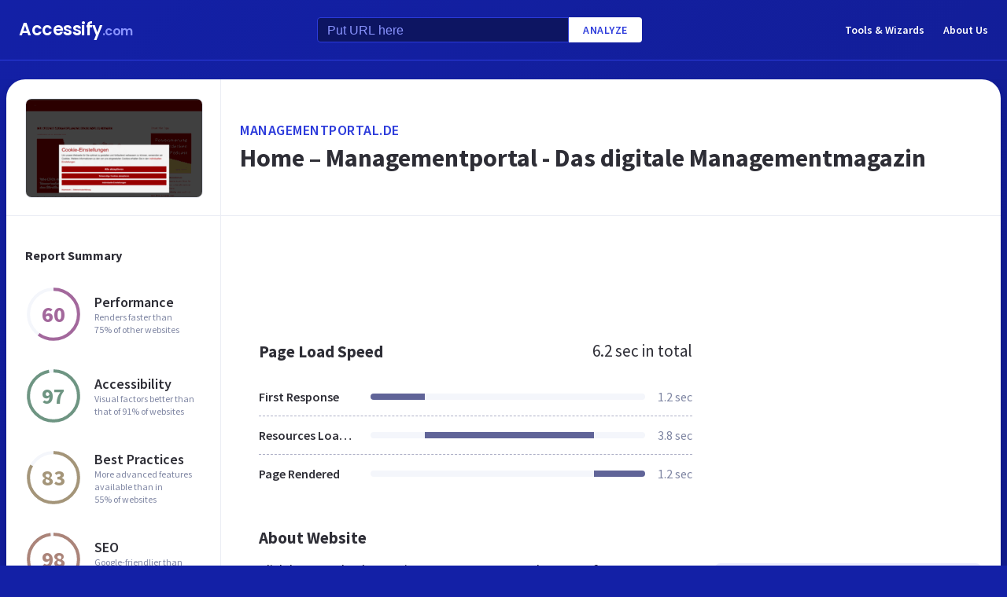

--- FILE ---
content_type: text/html; charset=utf-8
request_url: https://www.google.com/recaptcha/api2/aframe
body_size: 267
content:
<!DOCTYPE HTML><html><head><meta http-equiv="content-type" content="text/html; charset=UTF-8"></head><body><script nonce="FB0MCNd4ut1fxTrbnhMWhQ">/** Anti-fraud and anti-abuse applications only. See google.com/recaptcha */ try{var clients={'sodar':'https://pagead2.googlesyndication.com/pagead/sodar?'};window.addEventListener("message",function(a){try{if(a.source===window.parent){var b=JSON.parse(a.data);var c=clients[b['id']];if(c){var d=document.createElement('img');d.src=c+b['params']+'&rc='+(localStorage.getItem("rc::a")?sessionStorage.getItem("rc::b"):"");window.document.body.appendChild(d);sessionStorage.setItem("rc::e",parseInt(sessionStorage.getItem("rc::e")||0)+1);localStorage.setItem("rc::h",'1768990563482');}}}catch(b){}});window.parent.postMessage("_grecaptcha_ready", "*");}catch(b){}</script></body></html>